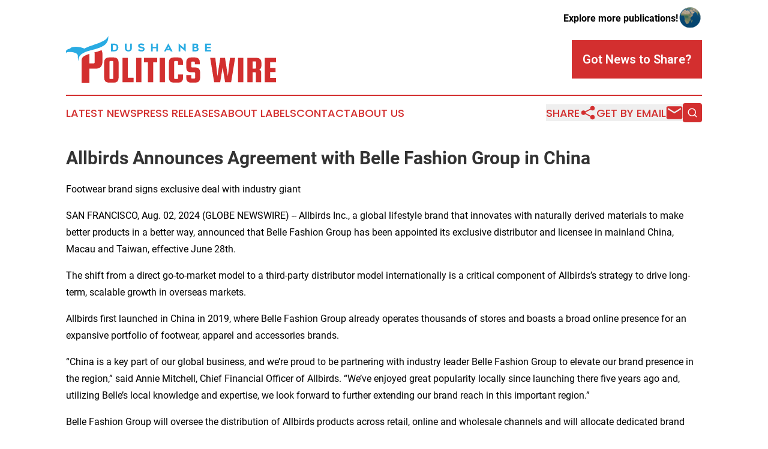

--- FILE ---
content_type: image/svg+xml
request_url: https://cdn.newsmatics.com/agp/sites/dushanbepoliticswire-logo-1.svg
body_size: 7063
content:
<?xml version="1.0" encoding="UTF-8" standalone="no"?>
<svg
   xmlns:dc="http://purl.org/dc/elements/1.1/"
   xmlns:cc="http://creativecommons.org/ns#"
   xmlns:rdf="http://www.w3.org/1999/02/22-rdf-syntax-ns#"
   xmlns:svg="http://www.w3.org/2000/svg"
   xmlns="http://www.w3.org/2000/svg"
   id="Layer_1"
   data-name="Layer 1"
   viewBox="0 0 367.30109 81.989998"
   version="1.1"
   width="367.30109"
   height="81.989998">
  <metadata
     id="metadata53">
    <rdf:RDF>
      <cc:Work
         rdf:about="">
        <dc:format>image/svg+xml</dc:format>
        <dc:type
           rdf:resource="http://purl.org/dc/dcmitype/StillImage" />
      </cc:Work>
    </rdf:RDF>
  </metadata>
  <defs
     id="defs4">
    <style
       id="style2">.cls-1{fill:#29abe2;}.cls-2{fill:#d32f2f;}</style>
  </defs>
  <title
     id="title6">86</title>
  <path
     class="cls-1"
     d="m 78.791099,13.37 h 5.63 a 7.24,7.24 0 0 1 5,1.72 5.86,5.86 0 0 1 1.59,2.21 7.82,7.82 0 0 1 0,5.76 6.21,6.21 0 0 1 -1.57,2.24 6.32,6.32 0 0 1 -2.21,1.26 8.49,8.49 0 0 1 -2.76,0.44 h -5.68 z m 5.63,11.08 a 4.66,4.66 0 0 0 2.93,-0.92 4,4 0 0 0 1.19,-3.33 c 0,-1.62 -0.4,-2.73 -1.2,-3.34 a 4.64,4.64 0 0 0 -2.92,-0.91 h -2.69 v 8.5 z"
     id="path8" />
  <path
     class="cls-1"
     d="m 105.8511,26.53 a 5,5 0 0 1 -2.13,-2 5.89,5.89 0 0 1 -0.76,-3 v -8.09 h 3 v 8.09 a 3.23,3.23 0 0 0 0.51,1.91 2.85,2.85 0 0 0 1.23,1 3.49,3.49 0 0 0 2.83,0 2.77,2.77 0 0 0 1.22,-1 3.23,3.23 0 0 0 0.51,-1.91 v -8.09 h 2.94 v 8.09 a 6.08,6.08 0 0 1 -0.74,3 5,5 0 0 1 -2.13,2 7.63,7.63 0 0 1 -6.43,0 z"
     id="path10" />
  <path
     class="cls-1"
     d="m 129.6411,24.08 a 6.43,6.43 0 0 0 2.42,0.53 3.38,3.38 0 0 0 1.84,-0.44 1.3,1.3 0 0 0 0.68,-1.07 1,1 0 0 0 -0.4,-0.82 2.67,2.67 0 0 0 -1,-0.47 c -0.41,-0.11 -0.95,-0.22 -1.62,-0.35 a 19.4,19.4 0 0 1 -2.46,-0.57 5.31,5.31 0 0 1 -2,-1.23 3.14,3.14 0 0 1 -0.91,-2.37 3.37,3.37 0 0 1 1.61,-3.16 7.26,7.26 0 0 1 3.79,-1 8.33,8.33 0 0 1 2.92,0.46 9.68,9.68 0 0 1 2.43,1.41 l -1.64,2.23 a 8.54,8.54 0 0 0 -1.9,-1 5.5,5.5 0 0 0 -2,-0.38 4.22,4.22 0 0 0 -1.6,0.31 1.07,1.07 0 0 0 -0.75,1 0.84,0.84 0 0 0 0.38,0.71 3,3 0 0 0 0.84,0.4 l 1.48,0.34 0.68,0.13 a 18.34,18.34 0 0 1 2.56,0.66 4.16,4.16 0 0 1 1.76,1.22 3.51,3.51 0 0 1 0.75,2.39 3.67,3.67 0 0 1 -1.47,3.15 6.51,6.51 0 0 1 -4,1.08 9.17,9.17 0 0 1 -6.15,-2.13 l 1.57,-2.25 a 7.63,7.63 0 0 0 2.19,1.22 z"
     id="path12" />
  <path
     class="cls-1"
     d="m 160.9411,27 h -2.92 v -5.29 h -6.38 V 27 h -2.93 V 13.37 h 2.93 v 5.78 h 6.39 v -5.78 h 2.92 z"
     id="path14" />
  <path
     class="cls-1"
     d="m 178.9311,13 7.47,14 h -3.22 l -1.08,-2.09 h -6.36 l -1,2.09 h -3.24 z m 1.75,9.44 -1.75,-3.56 -1.73,3.56 z"
     id="path16" />
  <path
     class="cls-1"
     d="m 199.8411,27 h -2.92 V 13 l 9.39,8.31 v -7.87 h 2.94 v 14 l -9.41,-8.18 z"
     id="path18" />
  <path
     class="cls-1"
     d="m 230.9011,18.82 a 2.65,2.65 0 0 1 -1.24,1.06 3.34,3.34 0 0 1 1.61,1.21 3.25,3.25 0 0 1 0.67,2 3.43,3.43 0 0 1 -1.34,3 6,6 0 0 1 -3.43,0.92 h -5.89 V 13.37 h 5.66 c 3,0 4.44,1.27 4.44,3.79 a 3,3 0 0 1 -0.48,1.66 z m -3.9,0 a 1.27,1.27 0 0 0 1.07,-0.45 1.68,1.68 0 0 0 0.34,-1.06 1.25,1.25 0 0 0 -0.41,-0.94 1.34,1.34 0 0 0 -1,-0.4 h -2.76 v 2.85 z m 1.51,5.22 a 1.46,1.46 0 0 0 0.48,-1.1 1.44,1.44 0 0 0 -0.48,-1.1 2,2 0 0 0 -1.4,-0.45 h -2.87 v 3.1 h 2.93 a 1.91,1.91 0 0 0 1.34,-0.49 z"
     id="path20" />
  <path
     class="cls-1"
     d="m 246.2711,19 h 6.52 v 2.57 h -6.52 v 2.91 h 7.37 V 27 h -10.32 V 13.37 h 10.32 v 2.56 h -7.38 z"
     id="path22" />
  <path
     class="cls-2"
     d="m 92.011099,46.51 v 26.71 q 0,8.75 -8.22,8.75 h -8.81 q -8.22,0 -8.22,-8.75 V 46.51 q 0,-8.74 8.22,-8.75 h 8.81 q 8.22,0 8.22,8.75 z m -9.28,27.77 V 45.39 a 1.32,1.32 0 0 0 -0.36,-0.93 1.16,1.16 0 0 0 -0.9,-0.4 h -4.17 a 1.15,1.15 0 0 0 -0.9,0.4 1.32,1.32 0 0 0 -0.36,0.93 v 28.89 a 1.36,1.36 0 0 0 0.36,0.93 1.18,1.18 0 0 0 0.9,0.4 h 4.17 a 1.2,1.2 0 0 0 0.9,-0.4 1.36,1.36 0 0 0 0.36,-0.93 z"
     id="path24" />
  <path
     class="cls-2"
     d="m 108.1111,73.49 h 10.14 v 7.82 H 98.841099 V 38.43 h 9.270001 z"
     id="path26" />
  <path
     class="cls-2"
     d="m 131.9111,38.43 v 42.88 h -9.27 V 38.43 Z"
     id="path28" />
  <path
     class="cls-2"
     d="m 136.3411,46.31 v -7.88 h 23.2 v 7.88 h -7 v 35 h -9.28 v -35 z"
     id="path30" />
  <path
     class="cls-2"
     d="m 173.0611,38.43 v 42.88 h -9.28 V 38.43 Z"
     id="path32" />
  <path
     class="cls-2"
     d="m 195.9211,74.28 v -6.63 h 8.82 v 5.57 q 0,8.75 -8.22,8.75 h -8.35 q -8.22,0 -8.22,-8.75 V 46.51 q 0,-8.74 8.22,-8.75 h 8.35 q 8.22,0 8.22,8.75 v 4 h -8.82 v -5.16 a 1.32,1.32 0 0 0 -0.36,-0.93 1.15,1.15 0 0 0 -0.9,-0.4 h -4.17 a 1.18,1.18 0 0 0 -0.9,0.4 1.32,1.32 0 0 0 -0.36,0.93 v 28.89 a 1.36,1.36 0 0 0 0.36,0.93 1.21,1.21 0 0 0 0.9,0.4 h 4.15 a 1.18,1.18 0 0 0 0.9,-0.4 1.36,1.36 0 0 0 0.38,-0.89 z"
     id="path34" />
  <path
     class="cls-2"
     d="m 234.1011,49.69 h -8.82 v -3.38 a 1.32,1.32 0 0 0 -0.36,-0.92 1.16,1.16 0 0 0 -0.9,-0.4 h -3.64 a 1.16,1.16 0 0 0 -0.9,0.4 1.32,1.32 0 0 0 -0.36,0.92 v 7.63 a 1.32,1.32 0 0 0 0.36,0.92 1.16,1.16 0 0 0 0.9,0.4 h 6 q 8.22,0.13 8.22,8.75 v 9.21 q 0,8.75 -8.22,8.75 h -7.82 q -8.22,0 -8.22,-8.75 v -4.44 h 8.82 v 4.77 a 1.34,1.34 0 0 0 0.36,0.93 1.2,1.2 0 0 0 0.9,0.4 h 4.11 a 1.18,1.18 0 0 0 0.89,-0.4 1.35,1.35 0 0 0 0.37,-0.93 v -8.42 a 1.33,1.33 0 0 0 -0.37,-0.92 1.14,1.14 0 0 0 -0.89,-0.4 h -6 q -8.22,0 -8.22,-8.75 v -8.55 q 0,-8.74 8.22,-8.75 h 7.36 q 8.22,0 8.22,8.75 z"
     id="path36" />
  <path
     class="cls-2"
     d="m 269.8811,38.43 h 8.22 l 5,32.27 3.71,-32.27 h 9 l -7,42.88 h -10.51 l -4.31,-26.31 -4.35,26.31 h -10.49 l -7,-42.88 h 9 l 3.71,32.27 z"
     id="path38" />
  <path
     class="cls-2"
     d="m 310.1811,38.43 v 42.88 h -9.28 V 38.43 Z"
     id="path40" />
  <path
     class="cls-2"
     d="m 326.3511,63.74 v 17.57 h -9.28 V 38.43 h 16.5 q 8.22,0 8.22,8.74 v 5 q 0,5.29 -3.78,6.76 3.31,1.18 3.31,5.43 v 17 h -9.27 V 65.07 c 0,-0.88 -0.42,-1.33 -1.26,-1.33 z m 0,-19 v 12.53 h 4.9 a 1.18,1.18 0 0 0 0.9,-0.4 1.32,1.32 0 0 0 0.36,-0.93 v -9.87 a 1.36,1.36 0 0 0 -0.36,-0.93 1.21,1.21 0 0 0 -0.9,-0.4 z"
     id="path42" />
  <path
     class="cls-2"
     d="m 357.0311,73.62 h 10.27 v 7.69 h -19.55 V 38.43 h 19.55 V 46 h -10.27 v 10.08 h 9.61 v 7.29 h -9.61 z"
     id="path44" />
  <path
     class="cls-2"
     d="m 49.411099,29.06 a 1.62,1.62 0 0 1 0.28,0.25 1.94,1.94 0 0 1 0.54,1.36 v 15.55 a 1.9,1.9 0 0 1 -0.54,1.35 1.67,1.67 0 0 1 -1.3,0.58 h -7.54 V 31.49 c -8.67,2.71 -13,5.34 -13.52,10.5 v 40 h 13.52 V 57.43 h 10.92 q 12,0 12,-12.75 V 32.21 a 16.27,16.27 0 0 0 -1.48,-7.37 99.39,99.39 0 0 1 -12.88,4.22 z"
     id="path46" />
  <path
     class="cls-1"
     d="m 7.401099,22.24 c 0.19,-1.33 1.95,-2.25 4.21,-2.81 4.69,-1.15 14,-0.65 20.55,2.66 v 0.06 c 14.48,-7.74 37.83,-10.5 41.72,-22.15 2.47,31.86 -53.94,16.86 -51.95,44.41 a 19.27,19.27 0 0 1 -1.13,-8.89 v 0 c 0.36,-7.2 -13.45,-7.91 -19.14,-6.91 a 2.34,2.34 0 0 0 -0.25,2.42 c -3.95,-5.48 1.15,-7.93 5.99,-8.79 z"
     id="path48" />
</svg>
